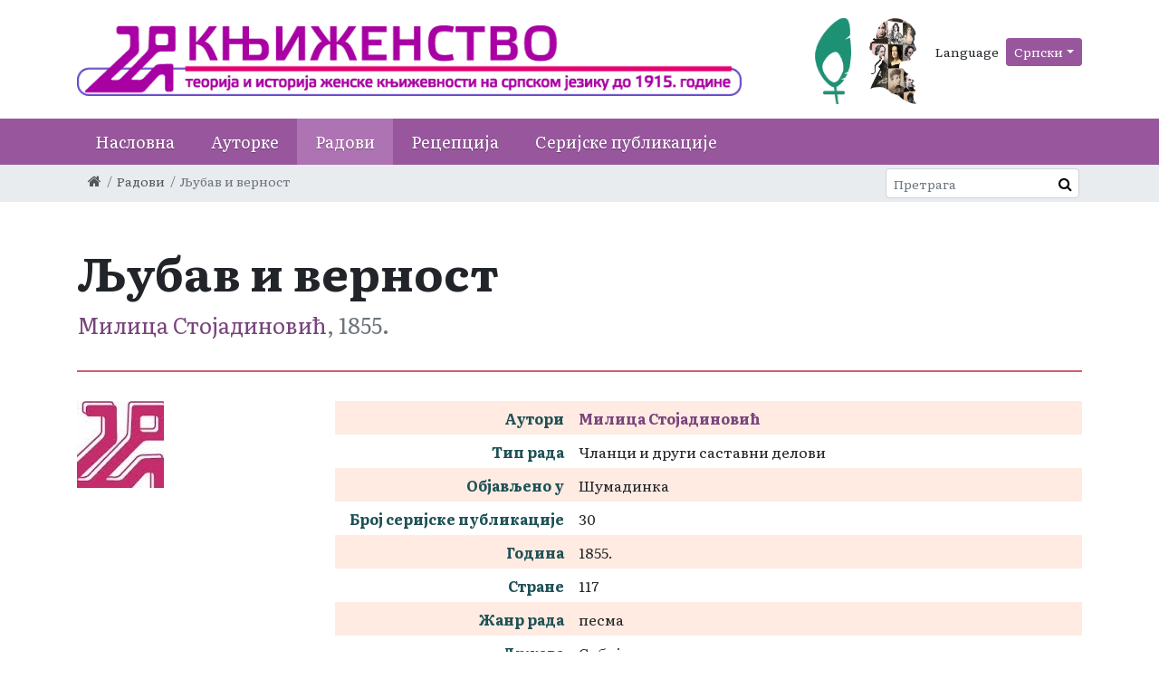

--- FILE ---
content_type: text/html; charset=utf-8
request_url: http://knjizenstvo.etf.bg.ac.rs/sr/radovi/ljubav-i-vernost
body_size: 4816
content:
<!DOCTYPE html><!--[if lt IE 7]><html class='ie ie6 lt-ie9 lt-ie8 lt-ie7' lang="sr"><![endif]--><!--[if IE 7]><html class='ie ie7 lt-ie9 lt-ie8' lang="sr"><![endif]--><!--[if IE 8]><html class='ie ie8 lt-ie9' lang="sr"><![endif]--><!--[if IE 9]><html class='ie ie9' lang="sr"><![endif]--><!--[if (gte IE 9)|!(IE)]<!--><html class="no-js" lang="sr"><!--<![endif]--><head><meta charset="utf-8"><title>Љубав и верност | Књиженство</title><meta content="Рачунски центар, Електротехнички факултет, Универзитет у Београду" name="author" /><meta content="width=device-width, initial-scale=1.0" name="viewport" /><link rel="alternate" hreflang="sr-latn" href="/sr-lat/radovi/ljubav-i-vernost" /><link rel="alternate" hreflang="en" href="/en/works/ljubav-i-vernost" /><script>html = document.getElementsByTagName('html')[0]
html.className = html.className.replace('no-js', 'js')
LOCALE = 'sr'</script><link rel="stylesheet" media="all" href="/assets/application-bac2a4ceb3902914648b05ce26c92ec96f51c3842110cd7be1c0e3f683391e95.css" data-turbolinks-track="reload" /><script src="/assets/application-44970ae8db9d02bd0e989bbb8109c21f66878ac82f3e76d8a760254495acc344.js" defer="defer" data-turbolinks-track="reload"></script><script async="async" src="https://www.googletagmanager.com/gtag/js?id=XXX">></script></script><script>window.dataLayer = window.dataLayer || [];
function gtag(){dataLayer.push(arguments);}
gtag('js', new Date());
gtag('config', 'XXX');

// turbolinks
document.addEventListener('turbolinks:load', event => {
  if (typeof gtag === 'function') {
    gtag('config', 'XXX', {
      'page_location': event.data.url
    });
  }
});</script><script>(function() {
  var cx = '009484575531216397109:eeefvq33qrd';
  var gcse = document.createElement('script');
  gcse.type = 'text/javascript';
  gcse.async = true;
  gcse.src = 'https://cse.google.com/cse.js?cx=' + cx;
  var s = document.getElementsByTagName('script')[0];
  s.parentNode.insertBefore(gcse, s);
})();</script><meta name="csrf-param" content="authenticity_token" />
<meta name="csrf-token" content="WNcbKlYJgmzr661RoP3k5Bj+DueijkEpIthb6lN6TujS5kbN2CP2yaRjnO9f0VUcEKULZKWLeeyJh75WLed+vA==" /></meta></head><body data-action="show" data-controller="works"><div id="wrapper"><a href="#nav" id="hamburger"><span></span>Навигација</a><header id="header"><div class="container header-container"><strong id="logo"><a title="Насловна" href="/sr"><img alt="База Књиженство logo" src="/assets/logo_sr-b7442eddf2f8717499e70d81610fc860aee27d3bc3d20896b224687da107a9c1.png" /></a><a rel="external" class="external mr-3" href="http://resources.huygens.knaw.nl/womenwriters/vre"><img alt="" src="/assets/logo-perce-4d45b02ae95dfc4a15c19658e0e2bf3caf31bd93aa8e1f3e8d1208842ffb6009.png" /></a><a rel="external" class="external" href="https://www.dariah.eu/activities/working-groups/women-writers-in-history/"><img alt="" src="/assets/logo-ilustracija-a62d573a4fa89bb199b8bfa10c9bda80787bc1cb79c5a45de09a27d3e3fb7ed2.jpg" /></a></strong><div id="toolbar"><div class="locales-switcher"><div class="locales-label">Language</div> <button aria-expanded="false" aria-haspopup="true" class="btn btn-sm dropdown-toggle" data-toggle="dropdown" type="button">Српски</button><div class="dropdown-menu dropdown-menu-right"><a class="dropdown-item sr active" data-turbolinks="false" href="/sr/radovi/ljubav-i-vernost">Српски</a><a class="dropdown-item sr-lat" data-turbolinks="false" href="/sr-lat/radovi/ljubav-i-vernost">Srpski (latinica)</a><a class="dropdown-item en" data-turbolinks="false" href="/en/works/ljubav-i-vernost">English</a></div></div></div></div><nav id="nav"><div class="container">
<ul class="nav-strane"><li><a href="/">Насловна</a></li><li><a href="/sr/autorke">Ауторке</a><li><a href="/sr/radovi">Радови</a><li><a href="/sr/recepcija">Рецепција</a><li><a href="/sr/serijske-publikacije">Серијске публикације</a></ul></div></nav><div id="breadcrumbs"><div class="container"><ol class="breadcrumb"><li><a href="/"><i class="fa fa-home"></i> <span class="root-label">Насловна</span></a></li><li><a href="/sr/radovi">Радови</a></li><li class="active">Љубав и верност</li></ol><form action="http://knjizenstvo.etf.bg.ac.rs/sr/pretraga" id="pretraga-form" method="get" role="search"><label for="pretraga-query" id="pretraga-label">Претрага</label><input id="pretraga-query" name="q" placeholder="Претрага" type="text" /><button id="pretraga-btn"><i class="fa fa-search"></i></button></form></div></div></header><main id="main"><div class="container"><div class="resource-header"><h1 class="resource-title work-title">Љубав и верност</h1><strong class="resource-subtitle"><a href="/sr/autorke/milica-stojadinovic">Милица Стојадиновић</a>, 1855.</strong></div><div class="row work" id="work_1660"><div class="col-md-3"><img alt="No photo" class="no-photo" src="/assets/no_photo-d224d142dd6f8b3478bf95ff94dc6405d3295f4767fb2ff9a5f1bb803aced8fe.jpg" /></div><div class="col-md-9"><table class="table-resource table-work"><tbody><tr><th>Аутори</th><td><a href="/sr/autorke/milica-stojadinovic">Милица Стојадиновић</a></td></tr><tr><th>Тип рада</th><td>Чланци и други саставни делови</td></tr><tr><th>Објављено у</th><td>Шумадинка</td></tr><tr><th>Број серијске публикације</th><td>30</td></tr><tr><th>Година</th><td>1855.</td></tr><tr><th>Стране</th><td>117</td></tr><tr><th>Жанр рада</th><td>песма</td></tr><tr><th>Држава</th><td>Србија</td></tr><tr><th>Језик</th><td>српски</td></tr></tbody></table><div class="author-works"><h2 class="resource-section-title">Радови</h2><div class="author-work-type"><h3>Монографије</h3><ul class="work-list"><li class="work-list-item" id="work_2049"><a href="/sr/radovi/ljubomir-nenadovic-milica-stojadinovic-srpkinja">Љубомир Ненадовић. Милица Стојадиновић Српкиња</a> <span class="work-year">2017.</span></li><li class="work-list-item" id="work_50"><a href="/sr/radovi/pesme">Песме</a> <span class="work-year">1850.</span></li><li class="work-list-item" id="work_51"><a href="/sr/radovi/pesme-knjiga-2">Песме, књига 2 </a> <span class="work-year">1855.</span></li><li class="work-list-item" id="work_52"><a href="/sr/radovi/u-fruskoj-gori-1854">У Фрушкој гори 1854.</a> <span class="work-year">1861.</span></li><li class="work-list-item" id="work_53"><a href="/sr/radovi/u-fruskoj-gori-1854-sv-2">У Фрушкој гори 1854. св. 2</a> <span class="work-year">1862.</span></li><li class="work-list-item" id="work_54"><a href="/sr/radovi/u-fruskoj-gori-1854-sv-3">У Фрушкој гори 1854. св. 3</a> <span class="work-year">1866.</span></li><li class="work-list-item" id="work_55"><a href="/sr/radovi/pesme-milice-stojadinovic">Песме Милице Стојадиновић</a> <span class="work-year">1869.</span></li><li class="work-list-item" id="work_2007"><a href="/sr/radovi/u-fruskoj-gori-1854-drugoizdanje">У Фрушкој гори 1854.</a> <span class="work-year">1985.</span></li><li class="work-list-item" id="work_2050"><a href="/sr/radovi/iz-kolebe-u-dvorove-gospodske-folklorna-zbirka-milice-stojadinovic-srpkinje">Из колебе у дворове господске : фолклорна збирка Милице Стојадиновић Српкиње </a> <span class="work-year">1990.</span></li><li class="work-list-item" id="work_2045"><a href="/sr/radovi/prepiska-milice-stojadinovic-srpkinje-sa-savremenicima">Преписка Милице Стојадиновић Српкиње са савременицима</a> <span class="work-year">1991.</span></li><li class="work-list-item" id="work_2046"><a href="/sr/radovi/pesme">Песме</a> <span class="work-year">2008.</span></li><li class="work-list-item" id="work_2047"><a href="/sr/radovi/pesme">Песме</a> <span class="work-year">2008.</span></li><li class="work-list-item" id="work_2048"><a href="/sr/radovi/u-fruskoj-gori-1854-spomenica-m-s-s">У Фрушкој гори 1854. Споменица М. С. С.</a> <span class="work-year">2008.</span></li><li class="work-list-item" id="work_1689"><a href="/sr/radovi/najlepse-ljubavne-pesme-srpskih-pesnikinja2">Најлепше љубавне песме српских песникиња</a> <span class="work-year">2013.</span></li></ul><h3>Чланци и други саставни делови</h3><ul class="work-list"><li class="work-list-item" id="work_1634"><a href="/sr/radovi/nacionalne-boje">Националне боје</a> <span class="work-year">1300–2000.</span></li><li class="work-list-item" id="work_1632"><a href="/sr/radovi/mladi-srbin">Млади Србин</a> <span class="work-year">1847.</span></li><li class="work-list-item" id="work_1633"><a href="/sr/radovi/vecernja-molitva-srbina-u-oci-novog-leta-1848">Вечерња молитва Србина у очи Новог Лета 1848</a> <span class="work-year">1848.</span></li><li class="work-list-item" id="work_1635"><a href="/sr/radovi/slovenska-lipa">Словенска липа</a> <span class="work-year">1849.</span></li><li class="work-list-item" id="work_1639"><a href="/sr/radovi/srbkinja-na-uscu-drine">Србкиња на ушћу Дрине</a> <span class="work-year">1851.</span></li><li class="work-list-item" id="work_1637"><a href="/sr/radovi/pitanje">Питање</a> <span class="work-year">1851.</span></li><li class="work-list-item" id="work_1641"><a href="/sr/radovi/venac-za-vrline">Венац за врлине</a> <span class="work-year">1851.</span></li><li class="work-list-item" id="work_1636"><a href="/sr/radovi/cici-vitezu-jarka">Чичи, витезу Јарка</a> <span class="work-year">1851.</span></li><li class="work-list-item" id="work_1640"><a href="/sr/radovi/prolazecim-granicarima-u-italiju-1850-god">Пролазећим граничарима у Италију 1850 год.</a> <span class="work-year">1851.</span></li><li class="work-list-item" id="work_1638"><a href="/sr/radovi/pozdrav-rodu-na-novo-leto-1851">Поздрав роду на Ново лето 1851</a> <span class="work-year">1851.</span></li><li class="work-list-item" id="work_1646"><a href="/sr/radovi/vijenac-srpskom-pjesniku-vladici-crnogorskom-petru-petrovicu-njegosu">Вијенац српском пјеснику Владици Црногорском Петру Петровићу Његошу</a> <span class="work-year">1852.</span></li><li class="work-list-item" id="work_1645"><a href="/sr/radovi/na-vidovdan">На Видовдан</a> <span class="work-year">1853.</span></li><li class="work-list-item" id="work_1644"><a href="/sr/radovi/jesenja-pesma">Јесења песма</a> <span class="work-year">1853.</span></li><li class="work-list-item" id="work_1660"><a href="/sr/radovi/ljubav-i-vernost">Љубав и верност</a> <span class="work-year">1855.</span></li><li class="work-list-item" id="work_1643"><a href="/sr/radovi/vecni-spomen-materi-mojoj-jelisaveti-stojadinovic-umrloj-na-cveti-cetvrtak-1855">Вечни спомен матери мојој Јелисавети Стојадиновић, умрлој на Цвети, четвртак 1855</a> <span class="work-year">1855.</span></li><li class="work-list-item" id="work_1659"><a href="/sr/radovi/srbiji">Србији</a> <span class="work-year">1855.</span></li><li class="work-list-item" id="work_1661"><a href="/sr/radovi/prosveti">Просвети</a> <span class="work-year">1860.</span></li><li class="work-list-item" id="work_1663"><a href="/sr/radovi/u-zimu">У зиму</a> <span class="work-year">1864.</span></li><li class="work-list-item" id="work_1642"><a href="/sr/radovi/hristos-se-rodi">Христос се роди </a> <span class="work-year">1864.</span></li><li class="work-list-item" id="work_1649"><a href="/sr/radovi/pisma-djordju-rajkovicu-od-milice-stojadinovic">Писма Ђорђу Рајковићу од Милице Стојадиновић</a> <span class="work-year">1889.</span></li><li class="work-list-item" id="work_1647"><a href="/sr/radovi/na-grobu-svoga-brata">На гробу свога брата</a> <span class="work-year">1892.</span></li><li class="work-list-item" id="work_1650"><a href="/sr/radovi/pisma-milice-stojadinovic-srpkinje-upucena-ludviku-avgustu-franklu">Писма Милице Стојадиновић Српкиње упућена Лудвику Августу Франклу</a> <span class="work-year">1905.</span></li><li class="work-list-item" id="work_1653"><a href="/sr/radovi/pesme-udaljenog">Песме удаљеног</a> <span class="work-year">1907.</span></li><li class="work-list-item" id="work_1651"><a href="/sr/radovi/pisma-bosanska">Писма босанска</a> <span class="work-year">1907.</span></li><li class="work-list-item" id="work_1652"><a href="/sr/radovi/pesma-jednog-vecera">Песма једног вечера</a> <span class="work-year">1907.</span></li><li class="work-list-item" id="work_1654"><a href="/sr/radovi/srpsko-vojvodstvo">Српско војводство</a> <span class="work-year">1907.</span></li><li class="work-list-item" id="work_1648"><a href="/sr/radovi/pismo-milice-stojadinovic-upuceno-pretsedniku-ministarstva-stevci-mihajlovicu">Писмо Милице Стојадиновић упућено претседнику Министарства Стевчи Михајловићу </a> <span class="work-year">1956-7.</span></li></ul><h3>Некњижна грађа</h3><ul class="work-list"><li class="work-list-item" id="work_1662"><a href="/sr/radovi/srca-i-barikade">Срца и барикаде</a> <span class="work-year">1862.</span></li></ul><h3>Преводи</h3><ul class="work-list"><li class="work-list-item" id="work_1655"><a href="/sr/radovi/titir-i-menelka">Титир и Менелка</a> <span class="work-year">1852.</span></li><li class="work-list-item" id="work_1656"><a href="/sr/radovi/mirtil-i-dafne">Миртил и Дафне</a> <span class="work-year">1852.</span></li><li class="work-list-item" id="work_1657"><a href="/sr/radovi/dvoguba-zakletva-popravljena">Двогуба заклетва поправљена</a> <span class="work-year">1852.</span></li><li class="work-list-item" id="work_1658"><a href="/sr/radovi/iskre-iz-geteovog-genija">Искре из Гетеовог генија</a> <span class="work-year">1852.</span></li></ul></div></div></div></div></div></main><footer id="footer"><div class="container">&copy; 2026 База Књиженство</div></footer><a class="cd-top text-replace js-cd-top" href="#"><i class="fa fa-angle-up"></i></a></div><div class="gcse-searchresults-only"></div></body></html>